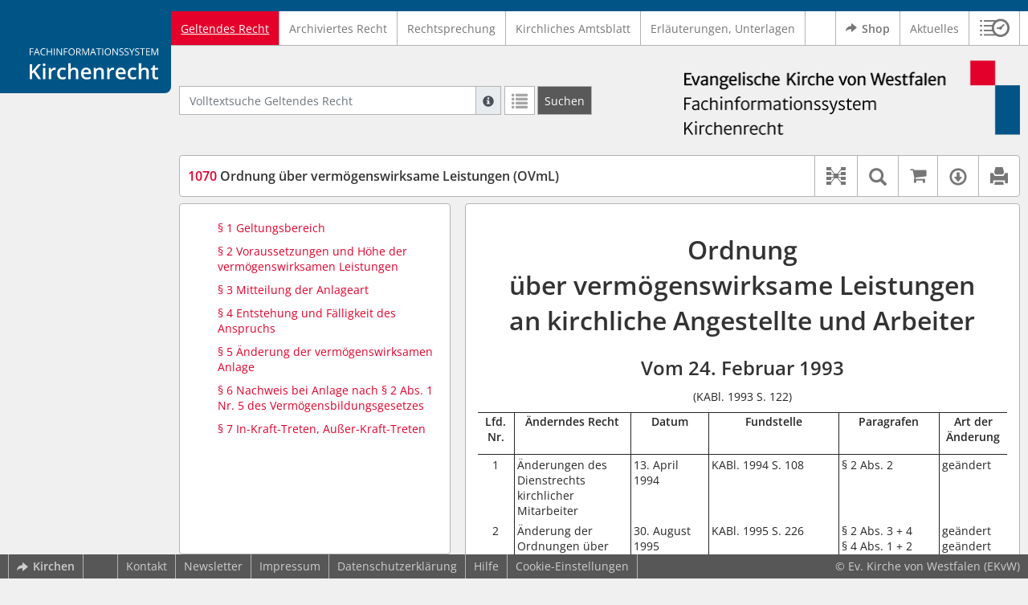

--- FILE ---
content_type: text/html; charset=utf-8
request_url: https://kirchenrecht-westfalen.de/document/6092
body_size: 11971
content:
<!DOCTYPE html>
<html lang="de">
  <head>
    <meta charset="utf-8">
    <meta name="viewport" content="width=device-width, initial-scale=1, shrink-to-fit=no">
    <meta http-equiv="X-UA-Compatible" content="IE=edge">
    <meta name="robots" content="index,follow">
    <title>Geltendes Recht: 1070 Ordnung über vermögenswirksame Leistungen (OVmL) -  Kirchenrecht Online-Nachschlagewerk | Ev. Kirche von Westfalen</title>

    <link rel="stylesheet" type="text/css" media="all" href="/css/bootstrap.min.css" />
<link rel="stylesheet" type="text/css" media="all" href="/css/styles.css" />
<link rel="stylesheet" type="text/css" media="screen" href="/css/datepicker.css" />
<link rel="stylesheet" type="text/css" media="screen" href="/css/font-awesome.min.css" />
<link rel="stylesheet" type="text/css" media="screen" href="/css/cookieconsent.css" />
<link rel="stylesheet" type="text/css" media="screen" href="/css/bootstrap-pincode-input.css" />

    <link rel="shortcut icon" href="/images/gfx_ekvw/favicon.ico" />
          <!-- Piwik -->
      <script type="text/plain" data-cookiecategory="statistics">
        var _paq = _paq || [];
        _paq.push(["setDomains", ["*.kirchenrecht-ekvw.de","*.ekvw-recht.de","*.kirchenrecht-westfalen.de"]]);
                  _paq.push(['trackPageView']);
                _paq.push(['enableLinkTracking']);
        (function() {
          var u="//wbv-analytics.saltation.de/analytics/";
          _paq.push(['setTrackerUrl', u+'piwik.php']);
          _paq.push(['setSiteId', 1]);
          var d=document, g=d.createElement('script'), s=d.getElementsByTagName('script')[0];
          g.type='text/javascript'; g.async=true; g.defer=true; g.src=u+'piwik.js'; s.parentNode.insertBefore(g,s);
        })();
      </script>
      <!-- End Piwik Code -->
      </head>
  <body class="EKVW">
    <header class="container-fluid headerWrap">
      <div class="topBar"></div>
      <div class="row headerNavigationWrap">
        <div class="col-lg-2 d-none d-lg-flex columnLogo">
          <div class="sideHeaderWrap">
            <div class="sideHeader d-none d-lg-block">
                              <span class="logo"><span class="sr-only">Logo Fachinformationssystem Kirchenrecht</span></span>
                          </div>
          </div>
        </div>
        <div class="col-12 col-lg-10 col-xxl-8 columnNav">
          <div class="container-xl">
                          <div class="contentHeader">
                <div class="navMain d-print-none">
                  <nav class="navbar navbar-expand-lg navbar-light" aria-label="Hauptnavigation">

      <a class="navbar-brand d-lg-none">Fachinformationssystem Kirchenrecht</a>
  
  <button class="navbar-toggler"
          type="button"
          data-toggle="collapse"
          data-target="#navMain"
          aria-controls="navMain"
          aria-expanded="false"
          aria-label="Zeige Hauptnavigation">
    <span class="navbar-toggler-icon"></span>
  </button>

  <div class="collapse navbar-collapse" id="navMain">
    <ul class="nav navbar-nav mr-auto">
            <li class="nav-item active">
              <a class="nav-link" href="/list/geltendes_recht" aria-current="true">Geltendes Recht</a>
          </li>
      <li class="nav-item ">
              <a class="nav-link" href="/list/archiviertes_recht" >Archiviertes Recht</a>
          </li>
      <li class="nav-item ">
              <a class="nav-link" href="/list/rechtsprechung" >Rechtsprechung</a>
          </li>
      <li class="nav-item ">
              <a class="nav-link" href="/list/kirchliches_amtsblatt" >Kirchliches Amtsblatt</a>
          </li>
      <li class="nav-item ">
              <a class="nav-link" href="/list/begruendung" >Erläuterungen, Unterlagen</a>
          </li>
  


<script type="text/javascript">
  var current_group_id = 'geltendes_recht'
</script>

    </ul>
    <ul class="nav navbar-nav navbar-right ml-auto">
              <li class="">
                      <a class="external"  target="_blank"   href="https://kirchenrecht.shop" >
              <span class="externalIcon" aria-hidden="true"></span>              Shop
            </a>
                  </li>
              <li class="">
                      <a class=""   href="/document/aktuelles" >
                            Aktuelles
            </a>
                  </li>
                  <li class="linkHistoryModalWrap">
        <a href="#historyModal"
           title="Sitzungsverlauf"
           class="btnMeinKirchenrecht"
           data-toggle="modal"
           data-target="#historyModal"
           aria-haspopup="dialog"
           aria-label="Sitzungsverlauf im Modal öffnen"
           role="button">
          <span class="icon-btn_meinKirchenrecht" aria-hidden="true"></span>
          <span class="sr-only">Sitzungsverlauf im Modal öffnen</span>
        </a>
      </li>
          </ul>
  </div>
</nav>

                </div>
              </div>
                      </div>
        </div>
        <div class="col-xxl-2 d-none d-xxl-flex columnSpacer"></div>
      </div>

    </header>

    <main class="container-fluid">
      <div class="row headerContentWrap">
        <div class="col-lg-2 d-none d-lg-flex"></div>
        <div class="col-12 col-lg-10 col-xxl-8 d-flex">
          <div class="container-xl my-auto">
            <div class="row">
              <div class="col-6 d-flex">
                                                  <form class="searchForm" role="search" action="/search/geltendes_recht" method="POST">
  <div class="input-group input-group-sm">
    <label for="searchword" class="sr-only">Volltextsuche Geltendes Recht</label>
    <input type="text" id="searchword" class="form-control typeahead" name="searchword" placeholder="Volltextsuche Geltendes Recht" value="" />
    <div class="input-group-append">
      <button class="input-group-text searchTooltip mr-1" aria-label="Hilfe zur Suche" aria-describedby="searchExplanation">
        <span class="glyphicon glyphicon-info-sign" aria-hidden="true"></span>
        <span class="searchTooltipContent" style="display:none">
          <span class="d-block mb-2">
            Suche mit Platzhalter "*", Bsp. Pfarrer*, findet auch: "Pfarrerinitiative" oder "Pfarrerausschuss".
          </span>
          <span class="d-block mb-2">
            Weitere Suchoperatoren finden Sie in unserer Hilfe.
          </span>
        </span>
      </button>
      <div id="searchExplanation" class="sr-only">
        <p>
          Suche mit Platzhalter "*", Bsp. Pfarrer*, findet auch: "Pfarrerinitiative" oder "Pfarrerausschuss".
        </p>
        <p>
          Weitere Suchoperatoren finden Sie in unserer Hilfe.
        </p>
      </div>
      <a href="/search/geltendes_recht"
         class="btn btn-default btnContainsGlyphicon mr-1"
         aria-label="Letzte Trefferliste"
         title="Letzte Trefferliste">
        <span class="glyphicon glyphicon-list" aria-hidden="true"></span>
      </a>
      <button type="submit"
              class="btn btn-default btn-neutral btn-search"
              aria-label="Suchen">
        <span class="label d-none d-md-block">Suchen</span>
        <span class="glyphicon glyphicon-search d-md-none" aria-hidden="true"></span>
      </button>
      <input type="hidden" name="current" value="current" />
      <input type="hidden" name="organizations[]" value="EKVW" />
    </div>
  </div>
</form>

                                              </div>
              <div class="col-6 d-flex">
                <div class="churchLogo my-auto ml-auto">
                  <p class="m-0">
                    <a title="zur EKVW-Homepage" href="https://www.ekvw.de" style="width: 100%" ><span class="sr-only">Logo Ev. Kirche von Westfalen</span></a>
                                      </p>
                </div>
                <div class="churchTitle my-auto ml-auto">
                                      <a title="zur EKVW-Homepage" href="https://www.ekvw.de" target="_blank">
                      Ev. Kirche von Westfalen
                    </a>
                                  </div>
              </div>
            </div>
          </div>
        </div>
        <div class="col-xxl-2 d-none d-xxl-flex"></div>
      </div>
      <div class="row headerContentBackgroundWrap"></div>

      <div class="row mainContentWrap">
        <div class="col-lg-2"></div>
        <div class="col-xs-12 col-lg-10 col-xxl-8">
          <div class="container-xl mainContent">
                  <div class="row navigationInfoWrap showSuccess">
      <div class="col-md-12">
        <div class="card">
          <div class="card-body navigationInfo p-0">
            <nav class="navbar navbar-default navbar-expand-sm navbar-ordernav first d-print-none" aria-label="1070 Ordnung über vermögenswirksame Leistungen (OVmL)">
              <div class="documentTitle px-0 col-sm-6">
                <h2 title="1070 Ordnung über vermögenswirksame Leistungen (OVmL)"><a href="#"><span class="highlight">1070</span> Ordnung über vermögenswirksame Leistungen (OVmL)</a></h2>
              </div>
                              <div class="collapse navbar-collapse"
     id="subnavigationCollapse"
     aria-label="Werkzeugleiste"
     role="toolbar">
  <ul class="nav navbar-nav navbar-right ml-auto">
              <li class="nav-item click-toggle d-xl-none documentTocButton">
        <button type="button"
           title="Inhaltsverzeichnis"
           class="nav-link"
           data-toggle="collapse"
           data-target="#documentToc"
           aria-controls="documentToc"
           aria-expanded="false">
          <span class="glyphicon glyphicon-list" aria-hidden="true"></span>
          <span class="sr-only">Inhaltsverzeichnis</span>
        </a>
      </li>
                  <li class="nav-item documentLinkViewButton">
                  <a href="/document/6092/links"
             title="Dokument-Beziehungen"
             class="nav-link"
             data-toggle="modal"
             data-target="#documentLinksModal"
             role="button"
             aria-haspopup="dialog">
            <span class="glyphicon glyphicon-document-links" aria-hidden="true"></span>
            <span class="sr-only">Dokument-Beziehungen</span>
          </a>
              </li>
              <li class="nav-item dropdown py-0 documentSearchButton">
        <button class="nav-link dropdown-toggle"
                title="Textsuche im Dokument"
                type="button"
                data-toggle="dropdown"
                data-reference="#documentContent"
                aria-controls="documentSearchBar"
                aria-expanded="false">
          <span class="glyphicon glyphicon-search" aria-hidden="true"></span>
          <span class="sr-only">Textsuche im Dokument</span>
        </button>
        <div id="documentSearchBar"
     class="dropdown-menu dropdown-menu-right documentSearch py-0"
     onclick="event.stopPropagation()">
  <form class="form-group row m-0">
    <div class="col-sm-12 d-flex">
      <div class="d-flex align-items-center">
        <label for="documentFullTextSearch" class="documentSearchText sr-only my-0 mr-2">Dokument-Volltextsuche</label>
      </div>
      <div class="actionWrap d-flex ml-auto align-items-center">
        <div class="input-group">
          <input type="text"
                  id="documentFullTextSearch"
                  class="form-control form-control-sm documentSearchInput"
                  placeholder="Dokument-Volltextsuche">
          <div class="input-group-append">
            <button type="submit"
                    class="btn btn-sm icon"
                    aria-label="Suchen">
              <span class="glyphicon glyphicon-search" aria-hidden="true"></span>
              <span class="sr-only">Suchen</span>
            </button>
          </div>
        </div>
        <button type="button"
                id="documentSearchNext"
                title="Nächster Treffer im Dokument"
                aria-label="Nächster Treffer im Dokument">
          <span class="glyphicon glyphicon glyphicon-chevron-down" aria-hidden="true"></span>
          <span class="sr-only">Nächster Treffer im Dokument</span>
        </button>
        <button type="button"
                id="documentSearchPrev"
                title="Vorheriger Treffer im Dokument"
                aria-label="Vorheriger Treffer im Dokument">
          <span class="glyphicon glyphicon glyphicon-chevron-up" aria-hidden="true"></span>
          <span class="sr-only">Vorheriger Treffer im Dokument</span>
        </button>
      </div>
    </div>
  </form>
</div>
      </li>
              <li class="nav-item documentCartButton">
        <a href="http://kirchenrecht.shop/PdfCollection/init/article/ekvw-335048"
           title="Auf kirchenrecht.shop bestellen"
           class="nav-link"
           target="_blank">
          <i class="fa fa-shopping-cart"></i>
          <span class="sr-only">Auf kirchenrecht.shop bestellen</span>
        </a>
      </li>
              <li class="nav-item dropdown documentDownloadButton">
        <button class="nav-link dropdown-toggle"
                title="Verfügbare E-Book-Formate"
                type="button"
                data-toggle="dropdown"
                aria-controls="documentDownload"
                aria-expanded="false">
          <span class="glyphicon glyphicon-download" aria-hidden="true"></span>
          <span class="sr-only">Verfügbare E-Book-Formate</span>
        </button>
        <div id="documentDownload" class="dropdown-menu dropdown-menu-right wokrlistsuccess">
  <ul role="presentation">
          <li>
        <a href="/pdf/6092.pdf" class="dropdown-item" target="_blank" title="Download PDF">Download als PDF</a>
      </li>
              <li>
        <a href="/word/6092.doc" class="dropdown-item" title="Download Word (ab 2003)">Download als Word (ab 2003)</a>
      </li>
              <li>
        <a href="/word/pandoc/6092.doc" class="dropdown-item" title="Download Word (docx)">Download als Word (docx)</a>
      </li>
      <li>
        <a href="/word/pandoc_no_subscript/6092.doc" class="dropdown-item" title="Download Word (docx) Ohne Satzzahlen">Download als Word (docx) Ohne Satzzahlen</a>
      </li>
              <li>
        <a href="/epub/6092.epub" class="dropdown-item" title="Download ePub">Download als ePub</a>
      </li>
              <li>
        <a href="/epub_simple/6092.epub" class="dropdown-item" title="Download ePub (Tolino)">Download als ePub (Tolino)</a>
      </li>
              <li>
        <a href="/epub/6092.mobi" class="dropdown-item" title="Download Mobi (Kindle)">Download als Mobi (Kindle)</a>
      </li>
      </ul>
</div>
      </li>
              <li class="nav-item documentPrintButton">
        <a title="Drucken" class="nav-link" href="/pdf/6092.pdf" target="_blank">
          <span class="glyphicon glyphicon-print"></span>
        </a>
      </li>
      </ul>
</div>
                          </nav>
          </div>
        </div>
      </div>
            <div id="documentRelation" class="col-md-8 documentRelation collapse">
  <div class="card">
    <div class="card-body">
      <ul role="presentation" class="relatedDocuments">
        <li>Gesamterläuterungen:
          <ul>
                          <li>-</li>
                      </ul>
        </li>

        <li>Einzelerläuterung:
          <ul>
                          <li>-</li>
                      </ul>
        </li>
      </ul>
    </div>
  </div>
</div>

    </div>
  
  <div class="row">
          <nav class="col-xl-4" aria-label="Dokument Inhaltsverzeichnis">
  <div class="card collapse d-print-none mb-2" id="documentToc" data-toggle="false">
      <div class="card-body documentTocPanel">
        <div class="navbar documentToc" role="complementary">
          <ul>
   <li class="section level_4"><a href="#s107010004" title="§&nbsp;1 Geltungsbereich">§&nbsp;1 Geltungsbereich</a></li>
   <li class="section level_4"><a href="#s107020004" title="§&nbsp;2 §&nbsp;2 Abs. 2 geändert durch ARR vom 13. April 1994, Abs. 3 und 4 geändert durch ARR vom 30. August 1995, Abs. 2 geändert (DM in Euro) durch ARR vom 5. Oktober 2001. Voraussetzungen und Höhe der vermögenswirksamen Leistungen">§&nbsp;2 Voraussetzungen und Höhe der vermögenswirksamen Leistungen</a></li>
   <li class="section level_4"><a href="#s107030004" title="§&nbsp;3 Mitteilung der Anlageart">§&nbsp;3 Mitteilung der Anlageart</a></li>
   <li class="section level_4"><a href="#s107040004" title="§&nbsp;4 §&nbsp;4 Abs. 1 und 2 geändert durch ARR vom 30. August 1995, Abs. 3 geändert (DM in Euro) durch ARR vom 5. Oktober 2001. Entstehung und Fälligkeit des Anspruchs">§&nbsp;4 Entstehung und Fälligkeit des Anspruchs</a></li>
   <li class="section level_4"><a href="#s107050004" title="§&nbsp;5 Änderung der vermögenswirksamen Anlage">§&nbsp;5 Änderung der vermögenswirksamen Anlage</a></li>
   <li class="section level_4"><a href="#s107060004" title="§&nbsp;6 §&nbsp;6 neu gefasst durch ARR vom 30. August 1995. Nachweis bei Anlage nach §&nbsp;2 Abs. 1 Nr. 5 des Vermögensbildungsgesetzes">§&nbsp;6 Nachweis bei Anlage nach §&nbsp;2 Abs. 1 Nr. 5 des Vermögensbildungsgesetzes</a></li>
   <li class="section level_4"><a href="#s107070004" title="§&nbsp;7 In-Kraft-Treten, Außer-Kraft-Treten">§&nbsp;7 In-Kraft-Treten, Außer-Kraft-Treten</a></li>
</ul>
        </div>
    </div>
  </div>
</nav>
    
    <div class="col-xl-8">
      <div class="card">
        <div id="documentContent" class="card-body documentContent ">
                    <span xmlns:epub="http://www.idpf.org/2007/ops" class="no-height"><a class="internal" id="top">.</a></span><h1 xmlns:epub="http://www.idpf.org/2007/ops" class="chapter_title center text-center">Ordnung<br/>&uuml;ber verm&ouml;genswirksame Leistungen<br/>an kirchliche Angestellte und Arbeiter</h1><h2 xmlns:epub="http://www.idpf.org/2007/ops" class="chapter_subtitle center text-center">Vom 24. Februar 1993</h2><p xmlns:epub="http://www.idpf.org/2007/ops" class="chapter_subtitle_type center text-center">(KABl. 1993 S. 122)</p><table xmlns:epub="http://www.idpf.org/2007/ops" class="bordercollapse
						
						html_ignore_font" rules="cols" width="100%" style="border-top: solid 1pt; space-after:20pt"><colgroup><col style="width:7%;;vertical-align: top;"><col style="width:21%;;vertical-align: top;"><col style="width:15%;;vertical-align: top;"><col style="width:25%;;vertical-align: top;"><col style="width:19%;;vertical-align: top;"><col style="width:13%;;vertical-align: top;"></colgroup><thead><tr style="border-bottom: solid 1pt;vertical-align: top;"><th style="vertical-align: top;text-align: center;"/><div class="para text-center" style="
							font-size:8px
						">Lfd.<br/>Nr.</div></th><th style="vertical-align: top;text-align: center;"><div class="para" style="
							font-size:8px
						">&Auml;nderndes Recht</div></th><th style="vertical-align: top;text-align: center;"><div class="para" style="
							font-size:8px
						">Datum</div></th><th style="vertical-align: top;text-align: center;"><div class="para" style="
							font-size:8px
						">Fundstelle</div></th><th style="vertical-align: top;text-align: center;"><div class="para" style="
							font-size:8px
						">Paragrafen</div></th><th style="vertical-align: top;text-align: center;"><div class="para text-center" style="
							font-size:8px
						">Art der<br/>&Auml;nderung</div></th></tr></thead><tbody><tr style="vertical-align: top;"><td style="vertical-align: top;"><div class="para text-center" style="
							font-size:8px
						">1</div></td><td style="vertical-align: top;"><div class="para" style="
							font-size:8px
						">&Auml;nderungen des Dienstrechts kirchlicher Mitarbeiter</div></td><td style="vertical-align: top;"><div class="para" style="
							font-size:8px
						">13. April 1994</div></td><td style="vertical-align: top;"><div class="para" style="
							font-size:8px
						">KABl. 1994 S. 108</div></td><td style="vertical-align: top;"><div class="para" style="
							font-size:8px
						">&sect;&nbsp;2 Abs. 2</div></td><td style="vertical-align: top;"><div class="para" style="
							font-size:8px
						">ge&auml;ndert</div></td></tr><tr style="vertical-align: top;"><td style="vertical-align: top;"><div class="para text-center" style="
							font-size:8px
						">2</div></td><td style="vertical-align: top;"><div class="para" style="
							font-size:8px
						">&Auml;nderung der Ordnungen &uuml;ber verm&ouml;genswirksame Leistungen</div></td><td style="vertical-align: top;"><div class="para" style="
							font-size:8px
						">30. August 1995</div></td><td style="vertical-align: top;"><div class="para" style="
							font-size:8px
						">KABl. 1995 S. 226</div></td><td style="vertical-align: top;"><div class="para" style="
							font-size:8px
						">&sect;&nbsp;2 Abs. 3 + 4<br/>&sect;&nbsp;4 Abs. 1 + 2<br/>&sect;&nbsp;6</div></td><td style="vertical-align: top;"><div class="para" style="
							font-size:8px
						">ge&auml;ndert<br/>ge&auml;ndert<br/>neu gefasst</div></td></tr><tr style="vertical-align: top;"><td style="vertical-align: top;"><div class="para text-center" style="
							font-size:8px
						">3</div></td><td style="vertical-align: top;"><div class="para" style="
							font-size:8px
						">Umstellung auf Euro-Betr&auml;ge</div></td><td style="vertical-align: top;"><div class="para" style="
							font-size:8px
						">5. Oktober 2001</div></td><td style="vertical-align: top;"><div class="para" style="
							font-size:8px
						"><a href="/kabl/4636.pdf#page=29" target="_blank">KABl. 2001 S. 401</a></div></td><td style="vertical-align: top;"><div class="para" style="
							font-size:8px
						">&sect;&nbsp;2 Abs. 3<br/>&sect;&nbsp;4 Abs. 2</div></td><td style="vertical-align: top;"><div class="para" style="
							font-size:8px
						">ge&auml;ndert<br/>ge&auml;ndert</div></td></tr></tbody></table><div xmlns:epub="http://www.idpf.org/2007/ops" class="chapter_para"><br/></div><span xmlns:epub="http://www.idpf.org/2007/ops" class="no-height"><a class="internal" id="s107010001">#</a></span><span xmlns:epub="http://www.idpf.org/2007/ops" class="no-height"><a class="internal" id="s107010002">#</a></span><span xmlns:epub="http://www.idpf.org/2007/ops" class="no-height"><a class="internal" id="s107010003">#</a></span><span xmlns:epub="http://www.idpf.org/2007/ops" class="no-height"><a class="internal" id="s107010004">#</a></span><h4 xmlns:epub="http://www.idpf.org/2007/ops" class="section4_title">&sect;&nbsp;1<br/>Geltungsbereich</h4><div xmlns:epub="http://www.idpf.org/2007/ops" class="para">Diese Ordnung gilt im Bereich der Evangelischen Kirche im Rheinland, der Evangelischen Kirche von Westfalen und der Lippischen Landeskirche sowie ihrer Diakonischen Werke f&uuml;r die Angestellten, die unter den <a href="/document/6105#s110000001" data-document-id="6105">BAT-KF</a><span class="footnote"><a href="#down1" title="Zur Fu&szlig;note"><sup>1</sup></a><span><a class="internal" id="up1">#</a></span></span> fallen, und f&uuml;r die Arbeiter, die unter den <a href="/document/6109#s130000005" data-document-id="6109">MTArb-KF</a><span class="footnote"><a href="#down2" title="Zur Fu&szlig;note"><sup>2</sup></a><span><a class="internal" id="up2">#</a></span></span> fallen (Mitarbeiter).</div><span xmlns:epub="http://www.idpf.org/2007/ops" class="section_end 107010004"></span><span xmlns:epub="http://www.idpf.org/2007/ops" class="no-height"><a class="internal" id="s107020004">#</a></span><h4 xmlns:epub="http://www.idpf.org/2007/ops" class="section4_title">&sect;&nbsp;2<span class="footnote"><a href="#down3" title="Zur Fu&szlig;note"><sup>3</sup></a><span><a class="internal" id="up3">#</a></span></span><br/>Voraussetzungen und H&ouml;he der verm&ouml;genswirksamen Leistungen</h4><div xmlns:epub="http://www.idpf.org/2007/ops" class="para"><span class="randnr">
					(
					1
					)
				</span>Der Mitarbeiter erh&auml;lt monatlich eine verm&ouml;genswirksame Leistung im Sinne des Verm&ouml;gensbildungsgesetzes.</div><div xmlns:epub="http://www.idpf.org/2007/ops" class="para"><span class="randnr">
					(
					2
					)
				</span>Der unter die <a href="/document/6105#s110000001" data-document-id="6105">SR 2y BAT-KF</a><span class="footnote"><a href="#down4" title="Zur Fu&szlig;note"><sup>4</sup></a><span><a class="internal" id="up4">#</a></span></span> fallende Angestellte und der unter SR 2 k Nr. 1 Abs. 1 Buchst. a <a href="/document/6109#s130000005" data-document-id="6109">MTArb-KF</a><span class="footnote"><a href="#down5" title="Zur Fu&szlig;note"><sup>5</sup></a><span><a class="internal" id="up5">#</a></span></span> fallenden Arbeiter haben Anspruch auf verm&ouml;genswirksame Leistungen nur, wenn das Arbeitsverh&auml;ltnis voraussichtlich mindestens sechs Monate dauert.</div><div xmlns:epub="http://www.idpf.org/2007/ops" class="para"><span class="randnr">
					(
					3
					)
				</span><span class="subscript"> 1&nbsp;</span>F&uuml;r den vollbesch&auml;ftigten Mitarbeiter betr&auml;gt die verm&ouml;genswirksame Leistung monatlich 6,65 Euro.</div><div xmlns:epub="http://www.idpf.org/2007/ops" class="para"><span class="subscript"> 2&nbsp;</span>Bei pauschalierten L&ouml;hnen von Arbeitern ist von dem Monatstabellenlohn auszugehen, der der Berechnung des Gesamtpauschallohnes bzw. des Pauschallohnes zu Grunde liegt.</div><div xmlns:epub="http://www.idpf.org/2007/ops" class="para"><span class="subscript"> 3&nbsp;</span>Der nicht vollbesch&auml;ftigte Mitarbeiter erh&auml;lt von dem Betrag nach Unterabsatz 1 den Teil, der dem Ma&szlig; der mit ihm vereinbarten regelm&auml;&szlig;igen w&ouml;chentlichen Arbeitszeit entspricht.</div><div xmlns:epub="http://www.idpf.org/2007/ops" class="para"><span class="subscript"> 4&nbsp;</span>F&uuml;r die Anwendung der Unterabs&auml;tze 1 bis 3 sind die Verh&auml;ltnisse am Ersten des jeweiligen Kalendermonats ma&szlig;gebend. <span class="subscript"> 5&nbsp;</span>Wenn das Arbeitsverh&auml;ltnis nach dem Ersten eines Kalendermonats begr&uuml;ndet wird, ist f&uuml;r diesen Monat der Tag des Beginns des Arbeitsverh&auml;ltnisses ma&szlig;gebend.</div><div xmlns:epub="http://www.idpf.org/2007/ops" class="para"><span class="randnr">
					(
					4
					)
				</span><span class="subscript"> 1&nbsp;</span>Die verm&ouml;genswirksame Leistung wird nur f&uuml;r Kalendermonate gew&auml;hrt, f&uuml;r die<ol type="a"><li><div class="para">dem Angestellten Verg&uuml;tung oder Urlaubsverg&uuml;tung zusteht oder Krankenbez&uuml;ge zustehen,</div></li><li><div class="para">dem Arbeiter Lohn oder Urlaubslohn zusteht oder Krankenbez&uuml;ge zustehen.</div></li></ol></div><div xmlns:epub="http://www.idpf.org/2007/ops" class="para"><span class="subscript"> 2&nbsp;</span>F&uuml;r Zeiten, f&uuml;r die Krankengeldzuschuss zusteht, ist die verm&ouml;genswirksame Leistung Teil des Krankengeldzuschusses.</div><div xmlns:epub="http://www.idpf.org/2007/ops" class="para"><span class="randnr">
					(
					5
					)
				</span>Die verm&ouml;genswirksame Leistung nach dieser Ordnung ist nicht zusatzversorgungspflichtig.</div><span xmlns:epub="http://www.idpf.org/2007/ops" class="section_end 107020004"></span><span xmlns:epub="http://www.idpf.org/2007/ops" class="no-height"><a class="internal" id="s107030004">#</a></span><h4 xmlns:epub="http://www.idpf.org/2007/ops" class="section4_title">&sect;&nbsp;3<br/>Mitteilung der Anlageart</h4><div xmlns:epub="http://www.idpf.org/2007/ops" class="para">Der Mitarbeiter teilt dem Arbeitgeber schriftlich die Art der gew&auml;hlten Anlage mit und gibt hierbei, soweit dies nach der Art der Anlage erforderlich ist, das Unternehmen oder Institut mit der Nummer des Kontos an, auf das die Leistung eingezahlt werden soll.</div><span xmlns:epub="http://www.idpf.org/2007/ops" class="section_end 107030004"></span><span xmlns:epub="http://www.idpf.org/2007/ops" class="no-height"><a class="internal" id="s107040004">#</a></span><h4 xmlns:epub="http://www.idpf.org/2007/ops" class="section4_title">&sect;&nbsp;4<span class="footnote"><a href="#down6" title="Zur Fu&szlig;note"><sup>6</sup></a><span><a class="internal" id="up6">#</a></span></span><br/>Entstehung und F&auml;lligkeit des Anspruchs</h4><div xmlns:epub="http://www.idpf.org/2007/ops" class="para"><span class="randnr">
					(
					1
					)
				</span><span class="subscript"> 1&nbsp;</span>Der Anspruch auf verm&ouml;genswirksame Leistung entsteht fr&uuml;hestens f&uuml;r den Kalendermonat, in dem der Mitarbeiter dem Arbeitgeber die nach <a href="#s107030004">&sect;&nbsp;3</a> erforderlichen Angaben mitteilt, und f&uuml;r die beiden vorangegangenen Kalendermonate desselben Kalenderjahres. <span class="subscript"> 2&nbsp;</span>Die Anspr&uuml;che werden erstmals am Letzten des zweiten auf die Mitteilung folgenden Kalendermonats f&auml;llig.</div><div xmlns:epub="http://www.idpf.org/2007/ops" class="para"><span class="randnr">
					(
					2
					)
				</span><span class="subscript"> 1&nbsp;</span>Der Anspruch entsteht nicht f&uuml;r einen Kalendermonat, f&uuml;r den dem Mitarbeiter von seinem oder einem anderen Arbeitgeber oder Dienstherrn eine verm&ouml;genswirksame Leistung aus diesem oder aus einem fr&uuml;her begr&uuml;ndeten Arbeits- oder sonstigen Rechtsverh&auml;ltnis erbracht wird. <span class="subscript"> 2&nbsp;</span>Dies gilt nicht, wenn der Anspruch mit einem gegen einen anderen Arbeitgeber oder Dienstherrn bestehenden Anspruch auf eine verm&ouml;genswirksame Leistung von weniger als 6,65 Euro zusammentrifft.</div><span xmlns:epub="http://www.idpf.org/2007/ops" class="section_end 107040004"></span><span xmlns:epub="http://www.idpf.org/2007/ops" class="no-height"><a class="internal" id="s107050004">#</a></span><h4 xmlns:epub="http://www.idpf.org/2007/ops" class="section4_title">&sect;&nbsp;5<br/>&Auml;nderung der verm&ouml;genswirksamen Anlage</h4><div xmlns:epub="http://www.idpf.org/2007/ops" class="para"><span class="randnr">
					(
					1
					)
				</span>Der Mitarbeiter kann w&auml;hrend des Kalenderjahres die Art der verm&ouml;genswirksamen Anlage nach dieser Ordnung und das Unternehmen oder Institut, bei dem sie erfolgen soll, nur mit Zustimmung des Arbeitgebers wechseln.</div><div xmlns:epub="http://www.idpf.org/2007/ops" class="para"><span class="randnr">
					(
					2
					)
				</span>F&uuml;r die verm&ouml;genswirksame Leistung nach dieser Ordnung und die verm&ouml;genswirksame Anlage von Teilen des Arbeitsentgelts nach &sect;&nbsp;11 Abs. 1 des Verm&ouml;gensbildungsgesetzes soll der Mitarbeiter m&ouml;glichst dieselbe Anlageart und dasselbe Unternehmen oder Institut w&auml;hlen.</div><div xmlns:epub="http://www.idpf.org/2007/ops" class="para"><span class="randnr">
					(
					3
					)
				</span>Die &Auml;nderung einer schon bestehenden Vereinbarung nach &sect;&nbsp;11 Abs. 1 des Verm&ouml;gensbildungsgesetzes bedarf nicht der Zustimmung des Arbeitgebers, wenn der Mitarbeiter diese &Auml;nderung aus Anlass der erstmaligen Gew&auml;hrung der verm&ouml;genswirksamen Leistung nach dieser Ordnung verlangt.</div><div xmlns:epub="http://www.idpf.org/2007/ops" class="para"><span class="randnr">
					(
					4
					)
				</span>In den F&auml;llen der Abs&auml;tze 1 und 3 gilt <a href="#s107040004">&sect;&nbsp;4 Abs. 1 Satz 2</a> entsprechend.</div><span xmlns:epub="http://www.idpf.org/2007/ops" class="section_end 107050004"></span><span xmlns:epub="http://www.idpf.org/2007/ops" class="no-height"><a class="internal" id="s107060004">#</a></span><h4 xmlns:epub="http://www.idpf.org/2007/ops" class="section4_title">&sect;&nbsp;6<span class="footnote"><a href="#down7" title="Zur Fu&szlig;note"><sup>7</sup></a><span><a class="internal" id="up7">#</a></span></span><br/>Nachweis bei Anlage nach &sect;&nbsp;2 Abs. 1 Nr. 5 des Verm&ouml;gensbildungsgesetzes</h4><div xmlns:epub="http://www.idpf.org/2007/ops" class="para">Bei einer verm&ouml;genswirksamen Anlage nach &sect;&nbsp;2 Abs. 1 Nr. 5 des Verm&ouml;gensbildungsgesetzes hat der Mitarbeiter seinem Arbeitgeber die zweckentsprechende Verwendung der verm&ouml;genswirksamen Leistungen auf Verlangen nachzuweisen; das Auslaufen der Entschuldung hat er unverz&uuml;glich anzuzeigen.</div><span xmlns:epub="http://www.idpf.org/2007/ops" class="section_end 107060004"></span><span xmlns:epub="http://www.idpf.org/2007/ops" class="no-height"><a class="internal" id="s107070004">#</a></span><h4 xmlns:epub="http://www.idpf.org/2007/ops" class="section4_title">&sect;&nbsp;7<br/>In-Kraft-Treten, Au&szlig;er-Kraft-Treten</h4><div xmlns:epub="http://www.idpf.org/2007/ops" class="para"><span class="randnr">
					(
					1
					)
				</span>Diese Ordnung tritt am 1. April 1993  in Kraft.<span class="footnote"><a href="#down8" title="Zur Fu&szlig;note"><sup>8</sup></a><span><a class="internal" id="up8">#</a></span></span></div><div xmlns:epub="http://www.idpf.org/2007/ops" class="para"><span class="randnr">
					(
					2
					)
				</span>Gleichzeitig treten die Arbeitsrechtsregelungen &uuml;ber die Anwendung<ol type="a"><li><div class="para">des Tarifvertrages &uuml;ber verm&ouml;genswirksame Leistungen an Angestellte vom 17. Dezember 1970,</div></li><li><div class="para">des Tarifvertrages &uuml;ber verm&ouml;genswirksame Leistungen an Arbeiter vom 17. Dezember 1970</div></li></ol></div><div xmlns:epub="http://www.idpf.org/2007/ops" class="para">au&szlig;er Kraft.</div><span xmlns:epub="http://www.idpf.org/2007/ops" class="section_end 107070004"></span><span xmlns:epub="http://www.idpf.org/2007/ops" class="section_end 107010003"></span><span xmlns:epub="http://www.idpf.org/2007/ops" class="section_end 107010002"></span><span xmlns:epub="http://www.idpf.org/2007/ops" class="section_end 107010001"></span><hr xmlns:epub="http://www.idpf.org/2007/ops"><div xmlns:epub="http://www.idpf.org/2007/ops" class="para"><span><a class="internal" id="down1">#</a></span><span class="footnote"><br/><a href="#up1" title="Zur&uuml;ck">1<span>&nbsp;&uarr;</span></a> <span class="para">Nr. <span class="bold">1100</span>.</span></span></div><div xmlns:epub="http://www.idpf.org/2007/ops" class="para"><span><a class="internal" id="down2">#</a></span><span class="footnote"><br/><a href="#up2" title="Zur&uuml;ck">2<span>&nbsp;&uarr;</span></a> <span class="para">Redaktioneller Hinweis: Der Verweis bezieht sich auf eine fr&uuml;here Fassung des MT-Arb-KF (Nr.  1300).</span></span></div><div xmlns:epub="http://www.idpf.org/2007/ops" class="para"><span><a class="internal" id="down3">#</a></span><span class="footnote"><br/><a href="#up3" title="Zur&uuml;ck">3<span>&nbsp;&uarr;</span></a> <span class="para">&sect;&nbsp;2 Abs. 2 ge&auml;ndert durch ARR vom 13. April 1994, Abs. 3 und 4 ge&auml;ndert durch ARR vom 30. August 1995, Abs. 2 ge&auml;ndert (DM in Euro) durch ARR vom 5. Oktober 2001.</span></span></div><div xmlns:epub="http://www.idpf.org/2007/ops" class="para"><span><a class="internal" id="down4">#</a></span><span class="footnote"><br/><a href="#up4" title="Zur&uuml;ck">4<span>&nbsp;&uarr;</span></a> <span class="para">Nr. <span class="bold">1100</span>.</span></span></div><div xmlns:epub="http://www.idpf.org/2007/ops" class="para"><span><a class="internal" id="down5">#</a></span><span class="footnote"><br/><a href="#up5" title="Zur&uuml;ck">5<span>&nbsp;&uarr;</span></a> <span class="para">Redaktioneller Hinweis: Der Verweis bezieht sich auf eine fr&uuml;here Fassung des MT-Arb-KF (Nr.  1300).</span></span></div><div xmlns:epub="http://www.idpf.org/2007/ops" class="para"><span><a class="internal" id="down6">#</a></span><span class="footnote"><br/><a href="#up6" title="Zur&uuml;ck">6<span>&nbsp;&uarr;</span></a> <span class="para">&sect;&nbsp;4 Abs. 1 und 2 ge&auml;ndert durch ARR vom 30. August 1995, Abs. 3 ge&auml;ndert (DM in Euro) durch ARR vom 5. Oktober 2001.</span></span></div><div xmlns:epub="http://www.idpf.org/2007/ops" class="para"><span><a class="internal" id="down7">#</a></span><span class="footnote"><br/><a href="#up7" title="Zur&uuml;ck">7<span>&nbsp;&uarr;</span></a> <span class="para">&sect;&nbsp;6 neu gefasst durch ARR vom 30. August 1995.</span></span></div><div xmlns:epub="http://www.idpf.org/2007/ops" class="para"><span><a class="internal" id="down8">#</a></span><span class="footnote"><br/><a href="#up8" title="Zur&uuml;ck">8<span>&nbsp;&uarr;</span></a> <span class="para">Diese Vorschrift betrifft das In-Kraft-Treten der urspr&uuml;nglichen Fassung.</span></span></div>
        </div>
      </div>
    </div>
  </div>

  <div class="modal fade" id="documentLinksModal" tabindex="-1" role="dialog" aria-hidden="true">
    <div class="modal-dialog modal-xl">
      <div class="modal-content">
        <div class="spinner-border text-secondary" role="status">
          <span class="sr-only">Loading...</span>
        </div>
      </div>
    </div>
  </div>
          </div>
        </div>
        <div class="col-xxl-2"></div>
      </div>
    </main>

          <footer class="container-fluid footerWrap hidden-print" role="contentinfo">
                  <!-- original footer content start -->
          <nav class="navbar navbar-default navbar-expand-sm footerNav" aria-label="Abbinder Navigation">
  <ul class="navbar-nav d-none d-xl-flex">
                  <li class="nav-item"><a class="external"  target="_blank"  title="Kirchenrecht – Ihr Webportal zu den Rechtssammlungen der Evangelischen Kirchen" href="https://www.wbv-kommunikation.de/leistungen/kirchenverwaltung/landeskirchen"><span class="externalIcon" aria-hidden="true"></span>Kirchen</a></li>
            </ul>
  <ul class="navbar-nav">
                  <li class="nav-item"><a class=""   href="/document/kontakt">Kontakt</a></li>
                        <li class="nav-item">
          <a href="#newsletterModal"
             data-toggle="modal"
             data-target="#newsletterModal"
             aria-haspopup="dialog"
             role="button">
            Newsletter
          </a>
        </li>
                        <li class="nav-item"><a class=""   href="/document/impressum">Impressum</a></li>
                        <li class="nav-item"><a class=""   href="/document/datenschutz">Datenschutzerklärung</a></li>
                        <li class="nav-item"><a class=""   href="/document/hilfe">Hilfe</a></li>
            </ul>
    <ul class="navbar-nav navCookieSettings">
    <li class="nav-item">
      <a href="#"
         data-cc="c-settings"
         aria-haspopup="dialog"
         role="button">
        Cookie-Einstellungen
      </a>
    </li>
  </ul>
</nav>

                    <div class="footerCopyright">
            <p class="m-0">&copy; Ev. Kirche von Westfalen (EKvW)</p>
          </div>
                    <!-- original footer content end -->
              </footer>
    
    <div class="dialog">
            <div class="modal fade" id="newsletterModal" tabindex="-1" role="dialog" aria-labelledby="newsletterModalLabel" aria-hidden="true">
  <div class="modal-dialog">
    <div class="modal-content">
      <div class="modal-header">
                  <h1 class="modal-title h4" id="newsletterModalLabel"><b>Abonnieren Sie unseren „Newsletter FIS-Kirchenrecht“</b></h1>
                <button type="button" class="close" data-dismiss="modal"><span aria-hidden="true">&times;</span><span class="sr-only">Dialog schließen</span></button>
      </div>

        <div class="modal-body">
          <p>
        Der Newsletter Fachinformationssystem Kirchenrecht der Ev. Kirche von Westfalen informiert Sie über:
      </p>

      <ul>
                  <li>
            das Erscheinen des Kirchlichen Amtsblattes und
          </li>
          <li>
            Wissenswertes zu Neuaufnahmen und wesentliche Änderungen beim kirchlichen Recht
          </li>
        
        
        
              </ul>
    
    <ul class="ticks">
              <li>
          <span class="glyphicon glyphicon-ok" aria-hidden="true"></span>
          monatlich
        </li>
        <li>
          <span class="glyphicon glyphicon-ok" aria-hidden="true"></span>
          kostenlos
        </li>
        <li>
          <span class="glyphicon glyphicon-ok" aria-hidden="true"></span>
          jederzeit kündbar
        </li>
          </ul>
  </div>

              <style type="text/css">

.nl-form-body .element .validation{
  color:#990012;
  display:none;
  font-weight:bold;
}

.nl-form-body .element.invalid .validation{
  display:block !important;
}

.nl-form-body .element.mandatory .first label::after{
  content:"*";
}

.nl-form-body p.descr{
  color:#929292;
  font-size:0.9em;
  line-height:0.9em;
  margin:0 0 0.1em;
  padding:0 0 2px 0;
}

.nl-form-body .first p.descr{
  display:none !important;
}

.nl-form-body .element.invalid input[type=text],.nl-form-body .element.invalid select,.nl-form-body .element.invalid textarea{
  border:solid 1px #990012;
}

</style>

<form id="optin_form_3" action="https://login.mailingwork.de/optin/optin/execute" method="post" accept-charset="utf-8">
  <div class="nl-form-body modal-body">
    <!-- BEGIN ELEMENTS -->
    <input name="account_id"  value="18496" type="hidden" />
    <input name="account_code"  value="fPnQP" type="hidden" />
    <input name="optinsetup_id"  value="3" type="hidden" />
    <input name="optinsetup_code"  value="hGdK9" type="hidden" />
    <input id="fa_4_3" name="ic"  value="" type="hidden" />
    <script> setInterval(function(){ var el=document.getElementById("fa_4_3"); if(el){ if (isNaN(parseInt(el.value)) == true){ el.value = 0; } else{ el.value = parseInt(el.value) + 17; } } }, 1000); </script>

    <div class="element form-group">
      <div id="errorSalutation" class="validation" role="alert" aria-hidden="true">
        Bitte füllen Sie das Pflichtfeld aus.
      </div>
      <div class="first">
        <label for="salutation">Anrede</label>
      </div>
      <div class="second">
        <div>
          <select id="salutation" name="fields[2]" class="form-control" aria-describedby="errorSalutation">
            <option value=""></option>
            <option value="Herr">Herr</option>
            <option value="Frau">Frau</option>
            <option value="keine Anrede">keine Anrede</option>
          </select>
        </div>
      </div>
    </div>
    <div class="element form-group">
      <div id="errorTitle" class="validation" role="alert" aria-hidden="true">
        Bitte füllen Sie das Pflichtfeld aus.
      </div>
      <div class="first">
        <label for="title">Titel</label>
      </div>
      <div class="second">
        <input id="title" name="fields[7]" type="text" value="" class="form-control" placeholder="Titel" aria-describedby="errorTitle" />
      </div>
    </div>
    <div class="element form-group">
      <div id="errorLastName" class="validation" role="alert" aria-hidden="true">
        Bitte füllen Sie das Pflichtfeld aus.
      </div>
      <div class="first">
        <label for="lastName">Nachname</label>
      </div>
      <div class="second">
        <input id="lastName" name="fields[4]" type="text" value="" class="form-control" placeholder="Nachname" aria-describedby="errorLastName" />
      </div>
    </div>
    <div id="fa_9_3" class="element mandatory form-group">
      <div id="errorMail" class="validation" role="alert" aria-hidden="true">
        Bitte füllen Sie das Pflichtfeld aus.
      </div>
      <div class="first">
        <label for="mail">E-Mail</label>
        <p class="descr py-2">* Pflichtfeld</p>
      </div>
      <div class="second">
        <input id="mail" name="fields[1]" type="email" required value="" class="form-control" placeholder="E-Mail" aria-describedby="errorMail" />
        <p class="descr py-2">* Pflichtfeld</p>
      </div>
    </div>
    <div class="element">
      <p>Bitte geben Sie Ihre E-Mail-Adresse ein, um unseren Newsletter zu abonnieren.</p>
    </div>
    <!-- END ELEMENTS -->
  </div>

  <div class="modal-footer">
    <button type="submit" class="btn btn-primary">Absenden</button>
  </div>
</form>

<script type="text/javascript">
  window.addEventListener("load", function(e){
    document.getElementById("optin_form_3").addEventListener("submit", function(e) {
      var makeValid = function(id) {
        document.getElementById(id).className = "element mandatory";
      };

      var makeInvalid = function(id, msg) {
        document.getElementById(id).className = "element mandatory invalid";
      };

      /* BEGIN ELEMENTS */
      try {
        var validmail = new RegExp("^[a-zA-Z0-9_.-]+@[a-zA-Z0-9_.-]+.[a-zA-Z0-9]{2,13}$");
        var value = document.getElementById("fa_9_3").getElementsByTagName("input")[0].value;

        if (value && !validmail.test(value))
          throw "Bitte füllen Sie das Pflichtfeld aus.";

        if (document.getElementById("fa_9_3").getElementsByTagName("input")[0].value.match(/^s*$/))
          throw "Bitte füllen Sie das Pflichtfeld aus.";

        makeValid("fa_9_3");
      } catch(exception) {
        e.preventDefault();
        makeInvalid("fa_9_3", exception);
      }
      /* END ELEMENTS */
    });
  });
  /* BEGIN DTP */
  /* END DTP */
</script>
      
      
      
      
      
      
      
          </div>
  </div>
</div>


      
              <div class="newsletterFooterPopup container-fluid" style="display:none;">
  <div class="row">
    <div class="col-xl-2"></div>

    <div class="col-9 col-xl-6 m-auto">
      <p class="m-0">
        Haben Sie bereits unseren Newsletter abonniert?
      </p>
    </div>

    <div class="col-3 col-xl-2 m-auto text-right">
      <button type="button"
              class="btn btn-default btn-neutral mr-5 mr-xl-0"
              aria-label="Newsletter jetzt abonnieren"
              data-toggle="modal"
              data-target="#newsletterModal">
        Jetzt abonnieren
      </button>
    </div>

    <div class="col-xl-2"></div>
  </div>
  <button type="button" class="close"><span aria-hidden="true">&times;</span><span class="sr-only">Dialog schließen</span></button>
</div>

      
              <div class="floatingButtonWrap d-none d-lg-block">
          <a href="https://www.wbv-kommunikation.de/leistungen/kirchenverwaltung" target="_blank">
            <span class="visually-hidden-focusable sr-only">wbv Kommunikation: Kirchenverwaltung LAW|PUBLISHER</span>
          </a>
        </div>
          </div>

    <script type="text/javascript" src="/js/jquery-3.6.0.min.js"></script>
<script type="text/javascript" src="/js/../chCmsExposeRoutingPlugin/js/routing.js"></script>
<script type="text/javascript" src="/js/app/routes.js"></script>
<script type="text/javascript" src="/js/popper.min.js"></script>
<script type="text/javascript" src="/js/bootstrap.min.js"></script>
<script type="text/javascript" src="/js/spin.min.js"></script>
<script type="text/javascript" src="/js/jquery.spin.js"></script>
<script type="text/javascript" src="/js/bootstrap-datepicker.js"></script>
<script type="text/javascript" src="/js/bootstrap-datepicker.de.min.js"></script>
<script type="text/javascript" src="/js/jquery.dotdotdot.min.js"></script>
<script type="text/javascript" src="/js/typeahead.bundle.js"></script>
<script type="text/javascript" src="/js/script.js"></script>
<script type="text/javascript" src="/js/cookieconsent.js"></script>
<script type="text/javascript" src="/js/cookieconsent-init.js"></script>
<script type="text/javascript" src="/js/bootstrap-pincode-input.js"></script>
<script type="text/javascript" src="/js/simplewebauth.min.js"></script>
<script type="text/javascript" src="/js/jquery.scrollTo.min.js"></script>
<script type="text/javascript" src="/js/dohighlight.js"></script>
<script type="text/javascript" src="/js/kr-search.js"></script>
<script type="text/javascript" src="/js/keywordsWithQuicksearch.js"></script>


    <script type="text/javascript">
      $(document).ready(function() {
        $('body > div.dialog').append($('<div class="historyModalWrap">').load(Routing.generate('user_history_modal')));
        $('body > div.dialog').append($('<div class="messageWrap">').load(Routing.generate('navigation_flash_message'), function() {
          $('.flashAlert').fadeIn().delay(5000).fadeOut();
        }));

              })

        Search.prototype.onFocusSearch = function(node) {
    // Close all popovers
    $('.popover').remove()

    var popover = $(node).closest('.popup')
    if (popover.length == 0) {
      return;
    }

    // Reopen this popover
    popover.popover('show')
  }

  var comments = [];
var effectiveSince = null;
$('.documentDiffButton').click(function() {
  $(this).find('.glyphicon').css('visibility', 'hidden')
  $(this).spin('small')
})
  var footerElem = $('footer')
  var navTocElem = $('#documentToc')
  var navTocPanelElem = $('.documentTocPanel').first()

  $(window).scroll(function() {
    resize()
  })

  if (getViewportWidth() < 1200) {
    $('#documentToc').collapse('hide')
  } else {
    $('#documentToc').collapse('show')
  }


  $(window).ready(function() {
    saltAffix($('#documentToc'), {
      offset: 115,
      fixed: function() {
        $('#documentContent').parent().parent().addClass('offset-xl-4')
        resize()
      },
      unfixed: function() {
        $('#documentContent').parent().parent().removeClass('offset-xl-4')
      }
    })

    resize()
  })

  $(window).resize(function() {
    if (getViewportWidth() < 1200) {
      $('#documentToc').collapse('hide')
    } else {
      $('#documentToc').collapse('show')
    }
    resize()
  })

  function resize() {
    var top;
    var bottom;

    if (navTocElem.is('.affix')) {
      top = navTocElem.offset().top
      bottom = footerElem.offset().top
    } else {
      top = navTocElem.offset().top - $(window).scrollTop()
      bottom = footerElem.get(0).getBoundingClientRect().top
    }

    var height = bottom - top - 32

    navTocPanelElem.height(height)
  }

  $('#documentToc').on('shown.bs.collapse', function () {
    resize()
  })

  $('#documentToc').on('hide.bs.collapse', function () {
    $('.documentTocButton').removeClass('active')
  })

  $('#documentToc a').click(function() {
    if (getViewportWidth() < 1200) {
      $('#documentToc').collapse('hide')
      $('.documentTocButton').removeClass('active')
    }
  })

  function getViewportWidth() {
    if (typeof window.innerWidth == 'undefined') {
      return $(window).width() + 15;
    }

    return window.innerWidth;
  }

  var s = null
  var searchword = null

$(document).ready(function() {

    var form = $('#documentSearchBar form')
    input = $('#documentFullTextSearch')
    next = $('#documentSearchNext')
    prev = $('#documentSearchPrev')

    var continueSearch = function(direction) {
      if (input[0].value === searchword) {
        if (direction === 'down') {
          s.scrollToNext()
        } else {
          s.scrollToPrev()
        }
      } else {
        searchword = input[0].value
        s = new Search(searchword)
        s.scrollToCurrent()
      }
    }

    form.submit(function(e) {
      e.preventDefault()
      continueSearch('down')
    })

    input.keydown(function(e) {
      if (e.keyCode === 27) {
        if (s && !$(this).is('.active')) {
          s.reset()
          searchword = null
          $('.documentSearchInput').val(searchword)
        }
        $('.documentSearch').toggleClass('hidden')
        $('.documentSearchButton').toggleClass('active')
      }
    })

    next.click(function() {
      continueSearch('down')
    })

    prev.click(function() {
      continueSearch('up')
    })

    $('.documentSearchButton').click(function() {
      if (s && !$(this).is('.active')) {
        s.reset()
        searchword = null
        $('.documentSearchInput').val(searchword)
      } else {
          $('.documentSearchInput').focus()
          $('.documentSearchInput').select()
      }
    })

    $(comments).each(function(k, comment) {
      var href = Routing.generate('showdocument', { 'document_id': comment.document_id })
      var section_end = $("#documentContent span[class='section_end " + comment.section_id + "']")

      var button = $('<a>')
        .attr('href', href)
        .addClass('btn btn-default buttonComment')

      button.text('Kommentar')

      section_end.prepend(button)
    })

    $("#documentRelation ul[data-section-id]").each(function() {
      var sectionId = $(this).data('section-id')
      var sectionEnd = $("#documentContent span[class='section_end " + sectionId + "']")
      var title = sectionEnd
        .prevAll('h4.section4_title')
        .first()
        .clone()

      title.find('span.footnote').remove()
      title.find('br').replaceWith(' ')

      var titleText = title.text()

      var details = $("<details>")

      var button = $('<summary>')
        .addClass('btn btn-default')
        .text("Erläuterungen zu " + titleText)

      details.append(button)

      var panel = $("<div>")
        .addClass("card sectionRelationList")
        .append($("<div>")
          .addClass("card-body")
          .append($(this).clone())
        )

      details.append(panel)

      sectionEnd.after(details)
    })

    $("a[data-restricted-access]").each(function() {
      var link = $(this)
      $.ajax(
        Routing.generate('document_has_access', {
          'document_id': link.data('document-id')
        })
      )
      .done(function() {
        link.before(
          $("<i>")
            .attr("class", "fa fa-unlock-alt")
            .attr("aria-hidden", "true")
            .attr("title", "Der Inhalt des Dokuments ist geschützt und zurzeit nur für Mitarbeitende der Landeskirche sichtbar")
        )
        link.addClass("restricted")
        console.log("done");
      })
      .fail(function() {
        console.log("fail");
        link.replaceWith(
          $("<span>")
            .addClass("dead_link")
            .html(link.html())
        )
      })
    })
})

saltAffix = function(elem, options) {
  f = function() {
    if ($(window).scrollTop() > options.offset && elem.not('.affix')) {
      elem.addClass('affix')
      options.fixed()
    } else if (elem.is('.affix')) {
      elem.removeClass('affix')
      options.unfixed()
    }
  }

  $(window).scroll(f)
  $(window).resize(f)
  $(document).ready(f)
}

      $(document).on('cc-first-action', function() {
        $('#newsletterModalPopup').modal('show');
        $('.newsletterFooterPopup').slideDown();
      });

      $('.newsletterFooterPopup button.close').click(function() {
        $('.newsletterFooterPopup').remove()
      })

      $('#dismiss_newsletter').click(function() {
        $.post(Routing.generate('user_dismiss_newsletter'));
        $('#newsletterModalPopup').modal('hide')
        $('.newsletterFooterPopup').slideDown()
      })
    </script>
  </body>
</html>
